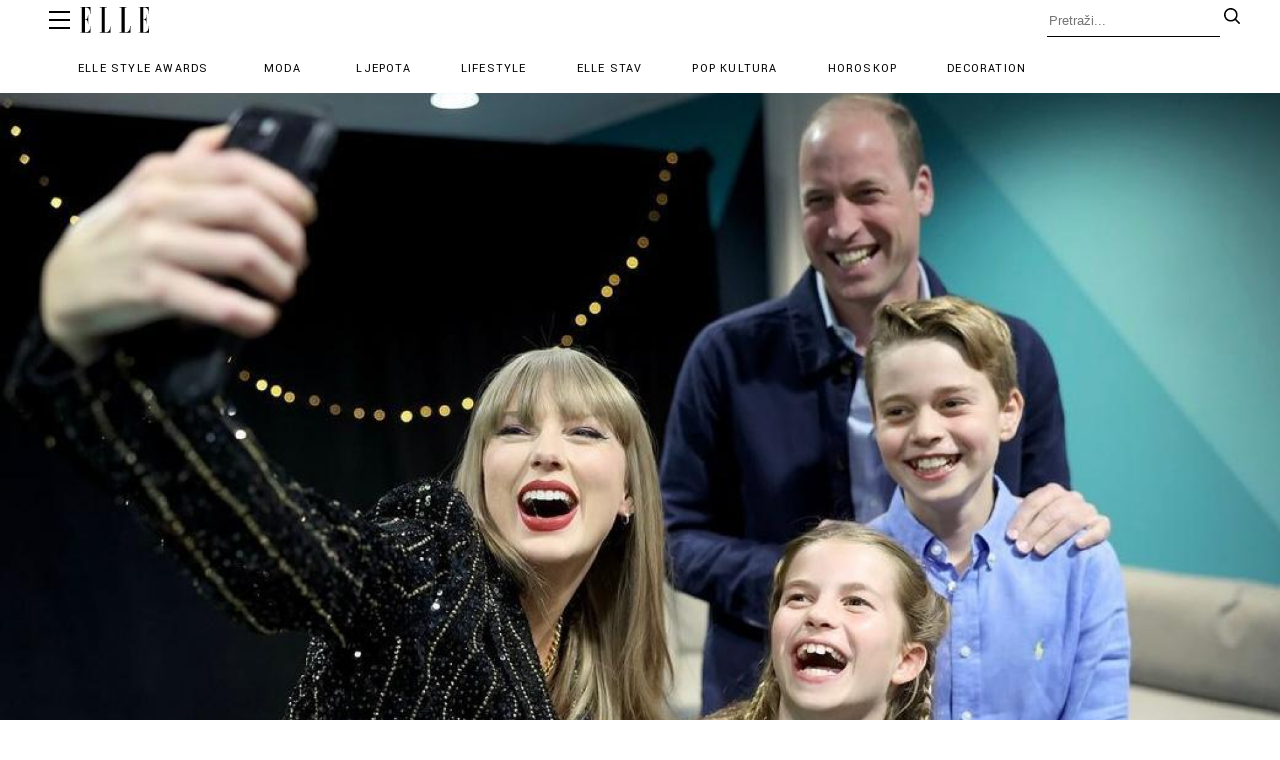

--- FILE ---
content_type: text/html
request_url: https://elle.hr/articles/kako-je-taylor-swift-osvojila-britansku-kraljevsku-obitelj/
body_size: 6119
content:
<!DOCTYPE html>
<html lang="en">

<head>
  <meta http-equiv="Content-Type" content="text/html; charset=UTF-8">
  <meta http-equiv="X-UA-Compatible" content="IE=edge">
  <meta name="viewport" content="width=device-width, initial-scale=1.0">
  <script async='async' src='https://securepubads.g.doubleclick.net/tag/js/gpt.js'></script>
  <script src="https://cdn.234doo.com/elle.js"></script>

  <meta http-equiv="Cache-Control" content="no-cache, no-store, must-revalidate" />
  <meta http-equiv="Pragma" content="no-cache" />
  <meta http-equiv="Expires" content="-1" />
  
  <title>Kako je Taylor Swift osvojila britansku kraljevsku obitelj?</title>
  <meta name="description" content="Taylor Swift i Travis Kelce službeno su obilježili svoju ljubavnu vezu na Instagramu i to fotografijom na kojoj su prisutni i posebni gosti, princ William i njegovo dvoje najstarije djece, princ George i princeza Charlotte." />
  <meta name="keywords" content="" />

<!-- Google Tag Manager -->
<script>(function(w,d,s,l,i){w[l]=w[l]||[];w[l].push({'gtm.start':
new Date().getTime(),event:'gtm.js'});var f=d.getElementsByTagName(s)[0],
j=d.createElement(s),dl=l!='dataLayer'?'&l='+l:'';j.async=true;j.src=
'https://www.googletagmanager.com/gtm.js?id='+i+dl;f.parentNode.insertBefore(j,f);
})(window,document,'script','dataLayer','GTM-P46Z6HP6');</script>
<!-- End Google Tag Manager -->
  
  <!-- Fonts -->
  <link rel="preconnect" href="https://fonts.googleapis.com">
  <link rel="preconnect" href="https://fonts.gstatic.com" crossorigin>
  <link href="https://fonts.googleapis.com/css2?family=Noto+Serif+Display:ital,wght@0,100..900;1,100..900&family=Yantramanav:wght@100;300;400;500;700;900&family=Gelasio:ital,wght@0,400;0,500;0,600;0,700;1,400;1,500;1,600;1,700&display=swap" rel="stylesheet">

  <!-- Favicons -->
  <link href="/themes/elle/graphics/favicon.ico" rel="icon">
  <link href="/themes/elle/graphics/favicon.ico" rel="apple-touch-icon">

  <!-- CSS -->
  <link href="/themes/elle/style.css" rel="stylesheet">


  <!-- JS -->
  <script src="/themes/elle/js/myscript.js"></script>
  <script src="/static/required/js/se_required.js"></script>
  <script src="https://data.storyeditor.eu/se_analytics.js"></script>
  <!--script type="text/javascript" charset="UTF-8" src="//cdn.cookie-script.com/s/88bc51379e9d433fb02045f567e82f6e.js"></script> -->




</head>

<body>
<!-- Google Tag Manager (noscript) -->
<noscript><iframe src="https://www.googletagmanager.com/ns.html?id=GTM-P46Z6HP6"
height="0" width="0" style="display:none;visibility:hidden"></iframe></noscript>
<!-- End Google Tag Manager (noscript) -->
  <div class="main-wrapper"><div id="module_23"></div>
<script>load_module('23');</script>
<div id="module_47"></div>
<script>load_module('47');</script>
<figure class="se-article-figure">
  <picture>
    <source media="(min-width: 1280px)" srcset="/media/6216/Art-6216-1900.webp">
<source media="(max-width: 1280px)" srcset="/media/6216/Art-6216-1200.webp">
<source media="(max-width: 768px)" srcset="/media/6216/Art-6216-800.webp">

    <img class="se_image" src="/media/6216/Art-6216-1900.webp" alt="Instagram. ">
  </picture>
</figure>
<div class="se-image_info">
  <span class="se-image_credit"></span>
  <span class="se-image_separator"> // </span>
  <span class="se-image_caption"><p>Instagram.</p>
</span>
</div>
<div class="se-page se-article">
  <div class="se-article-info-group">
    <h1 class="se-article__title"><p>Kako je Taylor Swift osvojila britansku kraljevsku obitelj?</p></h1>
    <h2 class="se-article__subhead"><p>Taylor Swift i Travis Kelce službeno su obilježili svoju ljubavnu vezu na Instagramu i to fotografijom na kojoj su prisutni i posebni gosti, princ William i njegovo dvoje najstarije djece, princ George i princeza Charlotte.</p></h2>
    <div class="se-article-meta">
      <span class="se-article-meta-author">
        <span class="author-name">
          <h3>Piše:
            <a href="/authors/">
              Paola Božiković
            </a>
          </h3>
        </span>
      </span>
      <span class="se-article-meta-date">Objavljeno: 24. 06. 2024.</span>
    </div>
  </div>
  <div class="se-article__content">
    <p>Ovaj nezaboravni trenutak zabilježen je u subotu nakon Taylorinog prvog londonskog koncerta na Eras turneji, točno na dan kada je princ William napunio  42. godine. "Sretan rođendan, M8! Londonski koncerti započeli su sjajno!", napisala je Taylor uz fotografiju koja već broji preko 9 milijuna lajkova na Instagramu. </p>

<blockquote class="instagram-media" data-instgrm-permalink="https://www.instagram.com/p/C8hIungMPmD/?utm_source=ig_embed&amp;utm_campaign=loading" data-instgrm-version="14" style=" background:#FFF; border:0; border-radius:3px; box-shadow:0 0 1px 0 rgba(0,0,0,0.5),0 1px 10px 0 rgba(0,0,0,0.15); margin: 1px; max-width:540px; min-width:326px; padding:0; width:99.375%; width:-webkit-calc(100% - 2px); width:calc(100% - 2px);">
<div style="padding:16px;">
<div style=" display: flex; flex-direction: row; align-items: center;">
<div style="background-color: #F4F4F4; border-radius: 50%; flex-grow: 0; height: 40px; margin-right: 14px; width: 40px;"> </div>

<div style="display: flex; flex-direction: column; flex-grow: 1; justify-content: center;">
<div style=" background-color: #F4F4F4; border-radius: 4px; flex-grow: 0; height: 14px; margin-bottom: 6px; width: 100px;"> </div>

<div style=" background-color: #F4F4F4; border-radius: 4px; flex-grow: 0; height: 14px; width: 60px;"> </div>
</div>
</div>

<div style="padding: 19% 0;"> </div>

<div style="display:block; height:50px; margin:0 auto 12px; width:50px;"> </div>

<div style="padding-top: 8px;">
<div style=" color:#3897f0; font-family:Arial,sans-serif; font-size:14px; font-style:normal; font-weight:550; line-height:18px;"><a href="https://www.instagram.com/p/C8hIungMPmD/?utm_source=ig_embed&amp;utm_campaign=loading" style=" background:#FFFFFF; line-height:0; padding:0 0; text-align:center; text-decoration:none; width:100%;" target="_blank">Pogledajte ovu objavu na Instagramu.</a></div>
</div>

<div style="padding: 12.5% 0;"> </div>

<div style="display: flex; flex-direction: row; margin-bottom: 14px; align-items: center;">
<div>
<div style="background-color: #F4F4F4; border-radius: 50%; height: 12.5px; width: 12.5px; transform: translateX(0px) translateY(7px);"> </div>

<div style="background-color: #F4F4F4; height: 12.5px; transform: rotate(-45deg) translateX(3px) translateY(1px); width: 12.5px; flex-grow: 0; margin-right: 14px; margin-left: 2px;"> </div>

<div style="background-color: #F4F4F4; border-radius: 50%; height: 12.5px; width: 12.5px; transform: translateX(9px) translateY(-18px);"> </div>
</div>

<div style="margin-left: 8px;">
<div style=" background-color: #F4F4F4; border-radius: 50%; flex-grow: 0; height: 20px; width: 20px;"> </div>

<div style=" width: 0; height: 0; border-top: 2px solid transparent; border-left: 6px solid #f4f4f4; border-bottom: 2px solid transparent; transform: translateX(16px) translateY(-4px) rotate(30deg)"> </div>
</div>

<div style="margin-left: auto;">
<div style=" width: 0px; border-top: 8px solid #F4F4F4; border-right: 8px solid transparent; transform: translateY(16px);"> </div>

<div style=" background-color: #F4F4F4; flex-grow: 0; height: 12px; width: 16px; transform: translateY(-4px);"> </div>

<div style=" width: 0; height: 0; border-top: 8px solid #F4F4F4; border-left: 8px solid transparent; transform: translateY(-4px) translateX(8px);"> </div>
</div>
</div>

<div style="display: flex; flex-direction: column; flex-grow: 1; justify-content: center; margin-bottom: 24px;">
<div style=" background-color: #F4F4F4; border-radius: 4px; flex-grow: 0; height: 14px; margin-bottom: 6px; width: 224px;"> </div>

<div style=" background-color: #F4F4F4; border-radius: 4px; flex-grow: 0; height: 14px; width: 144px;"> </div>
</div>

<p style=" color:#c9c8cd; font-family:Arial,sans-serif; font-size:14px; line-height:17px; margin-bottom:0; margin-top:8px; overflow:hidden; padding:8px 0 7px; text-align:center; text-overflow:ellipsis; white-space:nowrap;"><a href="https://www.instagram.com/p/C8hIungMPmD/?utm_source=ig_embed&amp;utm_campaign=loading" style=" color:#c9c8cd; font-family:Arial,sans-serif; font-size:14px; font-style:normal; font-weight:normal; line-height:17px; text-decoration:none;" target="_blank">Objavu dijeli Taylor Swift (@taylorswift)</a>Swift i Kelce, oboje 34, hodaju od kraja 2023. Iako su se pojavljivali zajedno u javnosti, ovo je prvi put da je Kelce objavljen na Swiftinom Instagramu. Par je prvi put potaknuo glasine o vezi prošlog rujna kada je Swift prisustvovala nekoliko Kelceovih NFL utakmica. Od tada su viđeni kako se međusobno podržavaju na raznim događajima, uključujući Kelceovu pobjedu na Super Bowlu 2024.</p>
</div>
</blockquote>

<p>Sličnu fotografiju objavio je i princ te zahvalio Taylor na sjajnoj večeri u kojoj je itekako uživao, a to potvrđuje i video na kojem pleše uz jedan od njezinih najvećih hitova "Shake it Off".  Princ je inače dobar prijatelj ili M8 (skraćenica od riječi mate) s Taylor, a jedan od njihovih značajnijih trenutaka definitivno je bio nastup s Bon Jovijem u Kensingtonskoj palači davne 2013. godine.</p>

<blockquote class="instagram-media" data-instgrm-captioned="" data-instgrm-permalink="https://www.instagram.com/reel/C8hg22jp6_-/?utm_source=ig_embed&amp;utm_campaign=loading" data-instgrm-version="14" style=" background:#FFF; border:0; border-radius:3px; box-shadow:0 0 1px 0 rgba(0,0,0,0.5),0 1px 10px 0 rgba(0,0,0,0.15); margin: 1px; max-width:540px; min-width:326px; padding:0; width:99.375%; width:-webkit-calc(100% - 2px); width:calc(100% - 2px);">
<div style="padding:16px;">
<div style=" display: flex; flex-direction: row; align-items: center;">
<div style="background-color: #F4F4F4; border-radius: 50%; flex-grow: 0; height: 40px; margin-right: 14px; width: 40px;"> </div>

<div style="display: flex; flex-direction: column; flex-grow: 1; justify-content: center;">
<div style=" background-color: #F4F4F4; border-radius: 4px; flex-grow: 0; height: 14px; margin-bottom: 6px; width: 100px;"> </div>

<div style=" background-color: #F4F4F4; border-radius: 4px; flex-grow: 0; height: 14px; width: 60px;"> </div>
</div>
</div>

<div style="padding: 19% 0;"> </div>

<div style="display:block; height:50px; margin:0 auto 12px; width:50px;"> </div>

<div style="padding-top: 8px;">
<div style=" color:#3897f0; font-family:Arial,sans-serif; font-size:14px; font-style:normal; font-weight:550; line-height:18px;"><a href="https://www.instagram.com/reel/C8hg22jp6_-/?utm_source=ig_embed&amp;utm_campaign=loading" style=" background:#FFFFFF; line-height:0; padding:0 0; text-align:center; text-decoration:none; width:100%;" target="_blank">Pogledajte ovu objavu na Instagramu.</a></div>
</div>

<div style="padding: 12.5% 0;"> </div>

<div style="display: flex; flex-direction: row; margin-bottom: 14px; align-items: center;">
<div>
<div style="background-color: #F4F4F4; border-radius: 50%; height: 12.5px; width: 12.5px; transform: translateX(0px) translateY(7px);"> </div>

<div style="background-color: #F4F4F4; height: 12.5px; transform: rotate(-45deg) translateX(3px) translateY(1px); width: 12.5px; flex-grow: 0; margin-right: 14px; margin-left: 2px;"> </div>

<div style="background-color: #F4F4F4; border-radius: 50%; height: 12.5px; width: 12.5px; transform: translateX(9px) translateY(-18px);"> </div>
</div>

<div style="margin-left: 8px;">
<div style=" background-color: #F4F4F4; border-radius: 50%; flex-grow: 0; height: 20px; width: 20px;"> </div>

<div style=" width: 0; height: 0; border-top: 2px solid transparent; border-left: 6px solid #f4f4f4; border-bottom: 2px solid transparent; transform: translateX(16px) translateY(-4px) rotate(30deg)"> </div>
</div>

<div style="margin-left: auto;">
<div style=" width: 0px; border-top: 8px solid #F4F4F4; border-right: 8px solid transparent; transform: translateY(16px);"> </div>

<div style=" background-color: #F4F4F4; flex-grow: 0; height: 12px; width: 16px; transform: translateY(-4px);"> </div>

<div style=" width: 0; height: 0; border-top: 8px solid #F4F4F4; border-left: 8px solid transparent; transform: translateY(-4px) translateX(8px);"> </div>
</div>
</div>

<div style="display: flex; flex-direction: column; flex-grow: 1; justify-content: center; margin-bottom: 24px;">
<div style=" background-color: #F4F4F4; border-radius: 4px; flex-grow: 0; height: 14px; margin-bottom: 6px; width: 224px;"> </div>

<div style=" background-color: #F4F4F4; border-radius: 4px; flex-grow: 0; height: 14px; width: 144px;"> </div>
</div>

<p style=" color:#c9c8cd; font-family:Arial,sans-serif; font-size:14px; line-height:17px; margin-bottom:0; margin-top:8px; overflow:hidden; padding:8px 0 7px; text-align:center; text-overflow:ellipsis; white-space:nowrap;"><a href="https://www.instagram.com/reel/C8hg22jp6_-/?utm_source=ig_embed&amp;utm_campaign=loading" style=" color:#c9c8cd; font-family:Arial,sans-serif; font-size:14px; font-style:normal; font-weight:normal; line-height:17px; text-decoration:none;" target="_blank">Objavu dijeli Good Morning America (@goodmorningamerica)</a></p>
</div>
</blockquote>

<p>William definitivno ne može reći kako je na koncert išao samo zbog djece, ali  s obzirom na <a href="https://www.elle.hr/articles/pise-jelena-veljaca-izuzetna-snaga-kate-middleton/">situaciju u obitelji</a> s kojom smo već do sada svi upoznati, prinčev primarni cilj je sigurno bio omogućiti djeci večer ispunjenu zabavom i plesom. A ima li išta bolje od koncerta trenutno najpopularnije pop kulturalne pjevačice? Definitno nema! To samo potvrđuje veličinu Taylor Swift koje smo iz dana u dan sve svjesnij, neovisno o tome favorizirali je ili ne. </p>

<blockquote class="instagram-media" data-instgrm-captioned="" data-instgrm-permalink="https://www.instagram.com/p/C8hINcxNFo5/?utm_source=ig_embed&amp;utm_campaign=loading" data-instgrm-version="14" style=" background:#FFF; border:0; border-radius:3px; box-shadow:0 0 1px 0 rgba(0,0,0,0.5),0 1px 10px 0 rgba(0,0,0,0.15); margin: 1px; max-width:540px; min-width:326px; padding:0; width:99.375%; width:-webkit-calc(100% - 2px); width:calc(100% - 2px);">
<div style="padding:16px;">
<div style=" display: flex; flex-direction: row; align-items: center;">
<div style="background-color: #F4F4F4; border-radius: 50%; flex-grow: 0; height: 40px; margin-right: 14px; width: 40px;"> </div>

<div style="display: flex; flex-direction: column; flex-grow: 1; justify-content: center;">
<div style=" background-color: #F4F4F4; border-radius: 4px; flex-grow: 0; height: 14px; margin-bottom: 6px; width: 100px;"> </div>

<div style=" background-color: #F4F4F4; border-radius: 4px; flex-grow: 0; height: 14px; width: 60px;"> </div>
</div>
</div>

<div style="padding: 19% 0;"> </div>

<div style="display:block; height:50px; margin:0 auto 12px; width:50px;"> </div>

<div style="padding-top: 8px;">
<div style=" color:#3897f0; font-family:Arial,sans-serif; font-size:14px; font-style:normal; font-weight:550; line-height:18px;"><a href="https://www.instagram.com/p/C8hINcxNFo5/?utm_source=ig_embed&amp;utm_campaign=loading" style=" background:#FFFFFF; line-height:0; padding:0 0; text-align:center; text-decoration:none; width:100%;" target="_blank">Pogledajte ovu objavu na Instagramu.</a></div>
</div>

<div style="padding: 12.5% 0;"> </div>

<div style="display: flex; flex-direction: row; margin-bottom: 14px; align-items: center;">
<div>
<div style="background-color: #F4F4F4; border-radius: 50%; height: 12.5px; width: 12.5px; transform: translateX(0px) translateY(7px);"> </div>

<div style="background-color: #F4F4F4; height: 12.5px; transform: rotate(-45deg) translateX(3px) translateY(1px); width: 12.5px; flex-grow: 0; margin-right: 14px; margin-left: 2px;"> </div>

<div style="background-color: #F4F4F4; border-radius: 50%; height: 12.5px; width: 12.5px; transform: translateX(9px) translateY(-18px);"> </div>
</div>

<div style="margin-left: 8px;">
<div style=" background-color: #F4F4F4; border-radius: 50%; flex-grow: 0; height: 20px; width: 20px;"> </div>

<div style=" width: 0; height: 0; border-top: 2px solid transparent; border-left: 6px solid #f4f4f4; border-bottom: 2px solid transparent; transform: translateX(16px) translateY(-4px) rotate(30deg)"> </div>
</div>

<div style="margin-left: auto;">
<div style=" width: 0px; border-top: 8px solid #F4F4F4; border-right: 8px solid transparent; transform: translateY(16px);"> </div>

<div style=" background-color: #F4F4F4; flex-grow: 0; height: 12px; width: 16px; transform: translateY(-4px);"> </div>

<div style=" width: 0; height: 0; border-top: 8px solid #F4F4F4; border-left: 8px solid transparent; transform: translateY(-4px) translateX(8px);"> </div>
</div>
</div>

<div style="display: flex; flex-direction: column; flex-grow: 1; justify-content: center; margin-bottom: 24px;">
<div style=" background-color: #F4F4F4; border-radius: 4px; flex-grow: 0; height: 14px; margin-bottom: 6px; width: 224px;"> </div>

<div style=" background-color: #F4F4F4; border-radius: 4px; flex-grow: 0; height: 14px; width: 144px;"> </div>
</div>

<p style=" color:#c9c8cd; font-family:Arial,sans-serif; font-size:14px; line-height:17px; margin-bottom:0; margin-top:8px; overflow:hidden; padding:8px 0 7px; text-align:center; text-overflow:ellipsis; white-space:nowrap;"><a href="https://www.instagram.com/p/C8hINcxNFo5/?utm_source=ig_embed&amp;utm_campaign=loading" style=" color:#c9c8cd; font-family:Arial,sans-serif; font-size:14px; font-style:normal; font-weight:normal; line-height:17px; text-decoration:none;" target="_blank">Objavu dijeli The Prince and Princess of Wales (@princeandprincessofwales)</a></p>
</div>
</blockquote>

<p>Naravno, osim članova kraljevske obitelji, obožavateljima je za oko zapeo i Taylorin dečko, američki nogometaš Travis Kelce koji se po prvi puta pojavio na Instagram profilu slavne pjevačice. Njihova ljubavna veza jedna je od trenutno glavnih tema na društvenim mrežama, a par obožavateljima ne prestaje davati materijala za dijeljenje slatkih ljubavnih trenutaka, kako s turneje, tako i izvan nje. </p>

<p>Kelce je nekoliko puta viđen kako uživa na Taylorinim koncertima u društvu zajedničkih prijatelja i obitelji, pa tako i prvi koncert u Londonu nije bilo iznimka. Snimljen je kako pleše i maše publici, a Taylor je također posebno pozdravila svog dečka tijekom pjesme “So High School,” oponašajući jedan od njegovih prepoznatljivih poteza s utakmica Kansas City Chiefsa.</p>

<blockquote class="instagram-media" data-instgrm-permalink="https://www.instagram.com/reel/C8in57toMNN/?utm_source=ig_embed&amp;utm_campaign=loading" data-instgrm-version="14" style=" background:#FFF; border:0; border-radius:3px; box-shadow:0 0 1px 0 rgba(0,0,0,0.5),0 1px 10px 0 rgba(0,0,0,0.15); margin: 1px; max-width:540px; min-width:326px; padding:0; width:99.375%; width:-webkit-calc(100% - 2px); width:calc(100% - 2px);">
<div style="padding:16px;">
<div style=" display: flex; flex-direction: row; align-items: center;">
<div style="display: flex; flex-direction: column; flex-grow: 1; justify-content: center;">
<div style=" background-color: #F4F4F4; border-radius: 4px; flex-grow: 0; height: 14px; width: 60px;"> </div>
</div>
</div>

<div style="padding: 19% 0;"> </div>

<div style="display:block; height:50px; margin:0 auto 12px; width:50px;"> </div>

<div style="padding-top: 8px;">
<div style=" color:#3897f0; font-family:Arial,sans-serif; font-size:14px; font-style:normal; font-weight:550; line-height:18px;"><a href="https://www.instagram.com/reel/C8in57toMNN/?utm_source=ig_embed&amp;utm_campaign=loading" style=" background:#FFFFFF; line-height:0; padding:0 0; text-align:center; text-decoration:none; width:100%;" target="_blank">Pogledajte ovu objavu na Instagramu.</a></div>
</div>

<div style="padding: 12.5% 0;"> </div>

<div style="display: flex; flex-direction: row; margin-bottom: 14px; align-items: center;">
<div>
<div style="background-color: #F4F4F4; border-radius: 50%; height: 12.5px; width: 12.5px; transform: translateX(0px) translateY(7px);"> </div>

<div style="background-color: #F4F4F4; height: 12.5px; transform: rotate(-45deg) translateX(3px) translateY(1px); width: 12.5px; flex-grow: 0; margin-right: 14px; margin-left: 2px;"> </div>

<div style="background-color: #F4F4F4; border-radius: 50%; height: 12.5px; width: 12.5px; transform: translateX(9px) translateY(-18px);"> </div>
</div>

<div style="margin-left: 8px;">
<div style=" background-color: #F4F4F4; border-radius: 50%; flex-grow: 0; height: 20px; width: 20px;"> </div>

<div style=" width: 0; height: 0; border-top: 2px solid transparent; border-left: 6px solid #f4f4f4; border-bottom: 2px solid transparent; transform: translateX(16px) translateY(-4px) rotate(30deg)"> </div>
</div>

<div style="margin-left: auto;">
<div style=" width: 0px; border-top: 8px solid #F4F4F4; border-right: 8px solid transparent; transform: translateY(16px);"> </div>

<div style=" background-color: #F4F4F4; flex-grow: 0; height: 12px; width: 16px; transform: translateY(-4px);"> </div>

<div style=" width: 0; height: 0; border-top: 8px solid #F4F4F4; border-left: 8px solid transparent; transform: translateY(-4px) translateX(8px);"> </div>
</div>
</div>

<div style="display: flex; flex-direction: column; flex-grow: 1; justify-content: center; margin-bottom: 24px;">
<div style=" background-color: #F4F4F4; border-radius: 4px; flex-grow: 0; height: 14px; margin-bottom: 6px; width: 224px;"> </div>

<div style=" background-color: #F4F4F4; border-radius: 4px; flex-grow: 0; height: 14px; width: 144px;"> </div>
</div>

<p style=" color:#c9c8cd; font-family:Arial,sans-serif; font-size:14px; line-height:17px; margin-bottom:0; margin-top:8px; overflow:hidden; padding:8px 0 7px; text-align:center; text-overflow:ellipsis; white-space:nowrap;"><a href="https://www.instagram.com/reel/C8in57toMNN/?utm_source=ig_embed&amp;utm_campaign=loading" style=" color:#c9c8cd; font-family:Arial,sans-serif; font-size:14px; font-style:normal; font-weight:normal; line-height:17px; text-decoration:none;" target="_blank">Objavu dijeli NAS (@nas.archive.s)</a></p>
</div>
</blockquote>

<p>Vrhunac se definitivno dogodio sinoć, kada se Travis pojavio na pozornici stadiona Wembley. Odjeven u crni smoking pridružio se Taylorinim plesačima i podijelio nekoliko trenutaka s njom na pozornici. Obožavatelji su naravno oduševljeni i upravo ovaj trenutak nazivaju jednim od najznačajnijih u pop kulturalnoj povijesti. Drugi ipak govore kako je ovo samo dokaz da je Travis željan medijske pažnje, možda i više nego Taylor. Kako god bilo, jedno je sigurno, a to je da je ovaj ubojiti duo sve ono o čemu je Taylor godinama maštala ii pretvorila u stihove koje trenutno pjevuši cijeli svijet. </p>

<blockquote class="instagram-media" data-instgrm-permalink="https://www.instagram.com/p/C8mGW5oNShA/?utm_source=ig_embed&amp;utm_campaign=loading" data-instgrm-version="14" style=" background:#FFF; border:0; border-radius:3px; box-shadow:0 0 1px 0 rgba(0,0,0,0.5),0 1px 10px 0 rgba(0,0,0,0.15); margin: 1px; max-width:540px; min-width:326px; padding:0; width:99.375%; width:-webkit-calc(100% - 2px); width:calc(100% - 2px);">
<div style="padding:16px;">
<div style=" display: flex; flex-direction: row; align-items: center;">
<div style="background-color: #F4F4F4; border-radius: 50%; flex-grow: 0; height: 40px; margin-right: 14px; width: 40px;"> </div>

<div style="display: flex; flex-direction: column; flex-grow: 1; justify-content: center;">
<div style=" background-color: #F4F4F4; border-radius: 4px; flex-grow: 0; height: 14px; margin-bottom: 6px; width: 100px;"> </div>

<div style=" background-color: #F4F4F4; border-radius: 4px; flex-grow: 0; height: 14px; width: 60px;"> </div>
</div>
</div>

<div style="padding: 19% 0;"> </div>

<div style="display:block; height:50px; margin:0 auto 12px; width:50px;"> </div>

<div style="padding-top: 8px;">
<div style=" color:#3897f0; font-family:Arial,sans-serif; font-size:14px; font-style:normal; font-weight:550; line-height:18px;"><a href="https://www.instagram.com/p/C8mGW5oNShA/?utm_source=ig_embed&amp;utm_campaign=loading" style=" background:#FFFFFF; line-height:0; padding:0 0; text-align:center; text-decoration:none; width:100%;" target="_blank">Pogledajte ovu objavu na Instagramu.</a></div>
</div>

<div style="padding: 12.5% 0;"> </div>

<div style="display: flex; flex-direction: row; margin-bottom: 14px; align-items: center;">
<div>
<div style="background-color: #F4F4F4; border-radius: 50%; height: 12.5px; width: 12.5px; transform: translateX(0px) translateY(7px);"> </div>

<div style="background-color: #F4F4F4; height: 12.5px; transform: rotate(-45deg) translateX(3px) translateY(1px); width: 12.5px; flex-grow: 0; margin-right: 14px; margin-left: 2px;"> </div>

<div style="background-color: #F4F4F4; border-radius: 50%; height: 12.5px; width: 12.5px; transform: translateX(9px) translateY(-18px);"> </div>
</div>

<div style="margin-left: 8px;">
<div style=" background-color: #F4F4F4; border-radius: 50%; flex-grow: 0; height: 20px; width: 20px;"> </div>

<div style=" width: 0; height: 0; border-top: 2px solid transparent; border-left: 6px solid #f4f4f4; border-bottom: 2px solid transparent; transform: translateX(16px) translateY(-4px) rotate(30deg)"> </div>
</div>

<div style="margin-left: auto;">
<div style=" width: 0px; border-top: 8px solid #F4F4F4; border-right: 8px solid transparent; transform: translateY(16px);"> </div>

<div style=" background-color: #F4F4F4; flex-grow: 0; height: 12px; width: 16px; transform: translateY(-4px);"> </div>

<div style=" width: 0; height: 0; border-top: 8px solid #F4F4F4; border-left: 8px solid transparent; transform: translateY(-4px) translateX(8px);"> </div>
</div>
</div>

<div style="display: flex; flex-direction: column; flex-grow: 1; justify-content: center; margin-bottom: 24px;">
<div style=" background-color: #F4F4F4; border-radius: 4px; flex-grow: 0; height: 14px; margin-bottom: 6px; width: 224px;"> </div>

<div style=" background-color: #F4F4F4; border-radius: 4px; flex-grow: 0; height: 14px; width: 144px;"> </div>
</div>

<p style=" color:#c9c8cd; font-family:Arial,sans-serif; font-size:14px; line-height:17px; margin-bottom:0; margin-top:8px; overflow:hidden; padding:8px 0 7px; text-align:center; text-overflow:ellipsis; white-space:nowrap;"><a href="https://www.instagram.com/p/C8mGW5oNShA/?utm_source=ig_embed&amp;utm_campaign=loading" style=" color:#c9c8cd; font-family:Arial,sans-serif; font-size:14px; font-style:normal; font-weight:normal; line-height:17px; text-decoration:none;" target="_blank">Objavu dijeli ELLE UK (@elleuk)</a></p>
</div>
</blockquote>

<p>Taylorini londonski nastupi tek su početak europske dionice Eras turneje. Pjevačica bi trebala bi održati još dva koncerta u Londonu ovog vikenda prije nego što krene u Irsku, a u kolovozu će se vratiti na stadion Wembley za još pet koncerata. Treba napomenuti i kako je u travnju izašla vijest o tome kako je Taylor postala prva bilijunašica u povijesti koja je svoje carstvo izgradila samo uz pomoć glazbe. Stoga nas ne treba čuditi što je kraljevska obitelj i službeno potvrdila svoj status Swifties-a jer svidjelo se to nekima ili ne, Taylor Swift upravo ispisuje povijest!</p>

<blockquote class="instagram-media" data-instgrm-captioned="" data-instgrm-permalink="https://www.instagram.com/reel/C0JqouFOW5D/?utm_source=ig_embed&amp;utm_campaign=loading" data-instgrm-version="14" style=" background:#FFF; border:0; border-radius:3px; box-shadow:0 0 1px 0 rgba(0,0,0,0.5),0 1px 10px 0 rgba(0,0,0,0.15); margin: 1px; max-width:540px; min-width:326px; padding:0; width:99.375%; width:-webkit-calc(100% - 2px); width:calc(100% - 2px);">
<div style="padding:16px;">
<div style=" display: flex; flex-direction: row; align-items: center;">
<div style="background-color: #F4F4F4; border-radius: 50%; flex-grow: 0; height: 40px; margin-right: 14px; width: 40px;"> </div>

<div style="display: flex; flex-direction: column; flex-grow: 1; justify-content: center;">
<div style=" background-color: #F4F4F4; border-radius: 4px; flex-grow: 0; height: 14px; margin-bottom: 6px; width: 100px;"> </div>

<div style=" background-color: #F4F4F4; border-radius: 4px; flex-grow: 0; height: 14px; width: 60px;"> </div>
</div>
</div>

<div style="padding: 19% 0;"> </div>

<div style="display:block; height:50px; margin:0 auto 12px; width:50px;"> </div>

<div style="padding-top: 8px;">
<div style=" color:#3897f0; font-family:Arial,sans-serif; font-size:14px; font-style:normal; font-weight:550; line-height:18px;"><a href="https://www.instagram.com/reel/C0JqouFOW5D/?utm_source=ig_embed&amp;utm_campaign=loading" style=" background:#FFFFFF; line-height:0; padding:0 0; text-align:center; text-decoration:none; width:100%;" target="_blank">Pogledajte ovu objavu na Instagramu.</a></div>
</div>

<div style="padding: 12.5% 0;"> </div>

<div style="display: flex; flex-direction: row; margin-bottom: 14px; align-items: center;">
<div>
<div style="background-color: #F4F4F4; border-radius: 50%; height: 12.5px; width: 12.5px; transform: translateX(0px) translateY(7px);"> </div>

<div style="background-color: #F4F4F4; height: 12.5px; transform: rotate(-45deg) translateX(3px) translateY(1px); width: 12.5px; flex-grow: 0; margin-right: 14px; margin-left: 2px;"> </div>

<div style="background-color: #F4F4F4; border-radius: 50%; height: 12.5px; width: 12.5px; transform: translateX(9px) translateY(-18px);"> </div>
</div>

<div style="margin-left: 8px;">
<div style=" background-color: #F4F4F4; border-radius: 50%; flex-grow: 0; height: 20px; width: 20px;"> </div>

<div style=" width: 0; height: 0; border-top: 2px solid transparent; border-left: 6px solid #f4f4f4; border-bottom: 2px solid transparent; transform: translateX(16px) translateY(-4px) rotate(30deg)"> </div>
</div>

<div style="margin-left: auto;">
<div style=" width: 0px; border-top: 8px solid #F4F4F4; border-right: 8px solid transparent; transform: translateY(16px);"> </div>

<div style=" background-color: #F4F4F4; flex-grow: 0; height: 12px; width: 16px; transform: translateY(-4px);"> </div>

<div style=" width: 0; height: 0; border-top: 8px solid #F4F4F4; border-left: 8px solid transparent; transform: translateY(-4px) translateX(8px);"> </div>
</div>
</div>

<div style="display: flex; flex-direction: column; flex-grow: 1; justify-content: center; margin-bottom: 24px;">
<div style=" background-color: #F4F4F4; border-radius: 4px; flex-grow: 0; height: 14px; margin-bottom: 6px; width: 224px;"> </div>

<div style=" background-color: #F4F4F4; border-radius: 4px; flex-grow: 0; height: 14px; width: 144px;"> </div>
</div>

<p style=" color:#c9c8cd; font-family:Arial,sans-serif; font-size:14px; line-height:17px; margin-bottom:0; margin-top:8px; overflow:hidden; padding:8px 0 7px; text-align:center; text-overflow:ellipsis; white-space:nowrap;"><a href="https://www.instagram.com/reel/C0JqouFOW5D/?utm_source=ig_embed&amp;utm_campaign=loading" style=" color:#c9c8cd; font-family:Arial,sans-serif; font-size:14px; font-style:normal; font-weight:normal; line-height:17px; text-decoration:none;" target="_blank">Objavu dijeli Taylor Swift (@taylorswift)</a></p>
</div>
</blockquote>

<p> </p>

<p> </p>
  </div>

  <div class="se-module se-module-article-group">
    <div class="se-module__head">
      <div class="se-module__title">
        Pop kultura
      </div>
    </div>
    <div class="se-module se-module--4-medium">
    <input type="hidden" name="missing-card">
    <input type="hidden" name="missing-card">
    <input type="hidden" name="missing-card">
    <input type="hidden" name="missing-card">
</div>
    <div id="module_46"></div>
    <script>load_module('46');</script>
    <div class="se-module se-module--8-medium">
    <input type="hidden" name="missing-card">
    <input type="hidden" name="missing-card">
    <input type="hidden" name="missing-card">
    <input type="hidden" name="missing-card">
    <input type="hidden" name="missing-card">
    <input type="hidden" name="missing-card">
    <input type="hidden" name="missing-card">
    <input type="hidden" name="missing-card">
</div>

  </div>


</div>
<script>load_module('24');</script>
<script>var entity_type = 'article';
  var entityID = '1137'</script>
<div id="module_24"></div>  </div>


<!-- <script src="/themes/elle/js/se_slider.js"></script> -->

        <!-- The modal (overlay) -->
        <!-- <div class="se-lightbox__modal">
            <span class="se-lightbox__modal-close">×</span>
            <img class="se-lightbox__modal-content" src="">
        </div> -->

<!-- <script src="/themes/elle/js/se_lightbox.js"></script> -->

<!-- <script src="/themes/elle/js/datum.js" async></script> -->
<script>
  var a = 5; 
  send_hit()
</script>
<script async src="//www.instagram.com/embed.js"></script>
<script async src="https://platform.twitter.com/widgets.js" charset="utf-8"></script>
 <script async src="https://www.tiktok.com/embed.js"></script>
  </body>
</html>

--- FILE ---
content_type: text/html
request_url: https://elle.hr/modules/23/module.html
body_size: 1179
content:
<nav class="se-header">
        <div class="se-header-container">
                <input type="checkbox" id="menu-toggle">
                <label for="menu-toggle" class="se-button se-button--burger-menu">
                        <svg width="40" height="40" viewBox="0 0 40 40" fill="none" xmlns="http://www.w3.org/2000/svg">
                                <path d="M10 12H29" stroke="black" stroke-width="2" stroke-linecap="square" />
                                <path d="M10 28H29" stroke="black" stroke-width="2" stroke-linecap="square" />
                                <path d="M10 20H29" stroke="black" stroke-width="2" stroke-linecap="square" />
                        </svg>
                </label>
                <a href="/" class="se-header-logo" aria-label="Elle logo header">
                        <svg width="69" height="26.85" viewBox="0 0 126 49" fill="none"
                                xmlns="http://www.w3.org/2000/svg" class="se-header-logo-image">
                                <path d="M19.3485 35.4631V48.4828H0V48.0484H3.40688V0.434411H0V0H18.982V12.9588H18.5568C18.5568 1.67329 14.2996 0.807912 9.00607 0.807912V23.3134C13.994 23.3134 14.4812 19.591 14.4812 14.385H14.9075V32.4877H14.4812C14.4812 27.2805 13.994 23.7443 9.00607 23.7443V47.6795C14.2996 47.6795 18.9222 46.4992 18.9222 35.4631"
                                        fill="#000"></path>
                                <path d="M39.6691 0.744071H36.0807V0.0625744H48.8568V0.744071H45.2638V47.7995C50.5585 47.7995 55.1833 46.6238 55.1833 35.5877H55.8521V48.4844H36.0807V47.7995H39.6691"
                                        fill="#000"></path>
                                <path d="M75.9291 0.744071H72.3407V0.0625744H85.1167V0.744071H81.5249V47.7995C86.8185 47.7995 91.4444 46.6238 91.4444 35.5877H92.112V48.4844H72.3407V47.7995H75.9291"
                                        fill="#000"></path>
                                <path d="M126 35.4631V48.4828H106.652V48.0484H110.059V0.434411H106.652V0H125.634V12.9588H125.208C125.208 1.67329 120.952 0.807912 115.658 0.807912V23.3134C120.646 23.3134 121.133 19.591 121.133 14.385H121.559V32.4877H121.133C121.133 27.2805 120.646 23.7443 115.658 23.7443V47.6795C120.952 47.6795 125.574 46.4992 125.574 35.4631"
                                        fill="#000"></path>
                        </svg>
                </a>
                <div style="scrollbar-width:none;" class="se-header-section-list-container">
                        <ul class="se-header-section-list">
                          <!--<li class="se-header-section-list-item se-header-section-list-item--elle-style-awards">
                                        <a href="/sections/elle-style-awards/"
                                                class="se-header-section-list-item-link">Elle Style Awards
                                        </a>
                                </li>-->
                                <li class="se-header-section-list-item se-header-section-list-item--elle-beauty-awards">
                                        <a href="/sections/elle-style-awards/"
                                                class="se-header-section-list-item-link">Elle Style Awards
                                        </a>
                                </li>
                                <li class="se-header-section-list-item se-header-section-list-item--moda">
                                        <a href="/sections/moda/" class="se-header-section-list-item-link">Moda
                                        </a>
                                </li>
                                <li class="se-header-section-list-item se-header-section-list-item--ljepota">
                                        <a href="/sections/ljepota/" class="se-header-section-list-item-link">Ljepota
                                        </a>
                                </li>
                                <li class="se-header-section-list-item se-header-section-list-item--lifestyle">
                                        <a href="/sections/lifestyle/"
                                                class="se-header-section-list-item-link">Lifestyle
                                        </a>
                                </li>
                                <li class="se-header-section-list-item se-header-section-list-item--elle-stav">
                                        <a href="/sections/elle-stav/" class="se-header-section-list-item-link">Elle
                                                stav
                                        </a>
                                </li>
                                <li class="se-header-section-list-item se-header-section-list-item--pop-kultura">
                                        <a href="/sections/pop-kultura/" class="se-header-section-list-item-link">Pop
                                                kultura
                                        </a>
                                </li>
                                <li class="se-header-section-list-item se-header-section-list-item--horoskop">
                                        <a href="/sections/horoskop/" class="se-header-section-list-item-link">Horoskop
                                        </a>
                                </li>
                                <li class="se-header-section-list-item se-header-section-list-item--decoration">
                                        <a href="/sections/decoration/"
                                                class="se-header-section-list-item-link">Decoration
                                        </a>
                                </li>
                        </ul>
                </div>
                <div class="se-search">
                        <form method="GET" action="/article-search">
                                <input class="se-search-bar" placeholder="Pretraži..." type="text" name="search"
                                        id="search" />
                                <input class="se-search-icon" type="submit" value="" title="search" />
                        </form>

                </div>
        </div>
</nav>

--- FILE ---
content_type: text/html
request_url: https://elle.hr/modules/46/module.html
body_size: -33
content:
<div id='below_content_v1'>
<script>googletag.cmd.push(function() { googletag.display('below_content_v1');});</script>
</div>

--- FILE ---
content_type: text/html
request_url: https://elle.hr/modules/24/module.html
body_size: 1825
content:
<footer class="se-footer">
    <div class="se-footer-container">
        <div class="se-footer-logo-social-group">
            <a href="/" class="se-footer-logo" aria-label="Elle logo footer">
                <svg width="69" height="26.85" viewBox="0 0 126 49" fill="none" xmlns="http://www.w3.org/2000/svg">
                    <path
                        d="M19.3485 35.4631V48.4828H0V48.0484H3.40688V0.434411H0V0H18.982V12.9588H18.5568C18.5568 1.67329 14.2996 0.807912 9.00607 0.807912V23.3134C13.994 23.3134 14.4812 19.591 14.4812 14.385H14.9075V32.4877H14.4812C14.4812 27.2805 13.994 23.7443 9.00607 23.7443V47.6795C14.2996 47.6795 18.9222 46.4992 18.9222 35.4631"
                        fill="#fff"></path>
                    <path
                        d="M39.6691 0.744071H36.0807V0.0625744H48.8568V0.744071H45.2638V47.7995C50.5585 47.7995 55.1833 46.6238 55.1833 35.5877H55.8521V48.4844H36.0807V47.7995H39.6691"
                        fill="#fff"></path>
                    <path
                        d="M75.9291 0.744071H72.3407V0.0625744H85.1167V0.744071H81.5249V47.7995C86.8185 47.7995 91.4444 46.6238 91.4444 35.5877H92.112V48.4844H72.3407V47.7995H75.9291"
                        fill="#fff"></path>
                    <path
                        d="M126 35.4631V48.4828H106.652V48.0484H110.059V0.434411H106.652V0H125.634V12.9588H125.208C125.208 1.67329 120.952 0.807912 115.658 0.807912V23.3134C120.646 23.3134 121.133 19.591 121.133 14.385H121.559V32.4877H121.133C121.133 27.2805 120.646 23.7443 115.658 23.7443V47.6795C120.952 47.6795 125.574 46.4992 125.574 35.4631"
                        fill="#fff"></path>
                </svg>
            </a>
            <div class="se-footer-social-list">
                <div class="se-footer-social-list-item">
                    <a href="https://www.facebook.com/elle.croatiaa" aria-label="Elle Croatia Facebook">
                        <svg width="18" height="18" viewBox="0 0 18 18" fill="none" xmlns="http://www.w3.org/2000/svg">
                            <path
                                d="M17.7188 9.25C17.7188 4.43359 13.8164 0.53125 9 0.53125C4.18359 0.53125 0.28125 4.43359 0.28125 9.25C0.28125 13.6094 3.44531 17.2305 7.62891 17.8633V11.7812H5.41406V9.25H7.62891V7.35156C7.62891 5.17188 8.92969 3.94141 10.8984 3.94141C11.8828 3.94141 12.8672 4.11719 12.8672 4.11719V6.26172H11.7773C10.6875 6.26172 10.3359 6.92969 10.3359 7.63281V9.25H12.7617L12.375 11.7812H10.3359V17.8633C14.5195 17.2305 17.7188 13.6094 17.7188 9.25Z"
                                fill="white"></path>
                        </svg>
                    </a>
                </div>
                <div class="se-footer-social-list-item">
                    <a href="https://www.instagram.com/ellecroatia//" aria-label="Elle Croatia Instagram">
                        <svg width="18" height="23" viewBox="0 0 18 23" fill="none" xmlns="http://www.w3.org/2000/svg">
                            <path
                                d="M9 7.00781C6.5 7.00781 4.50781 9.03906 4.50781 11.5C4.50781 14 6.5 15.9922 9 15.9922C11.4609 15.9922 13.4922 14 13.4922 11.5C13.4922 9.03906 11.4609 7.00781 9 7.00781ZM9 14.4297C7.39844 14.4297 6.07031 13.1406 6.07031 11.5C6.07031 9.89844 7.35938 8.60938 9 8.60938C10.6016 8.60938 11.8906 9.89844 11.8906 11.5C11.8906 13.1406 10.6016 14.4297 9 14.4297ZM14.7031 6.85156C14.7031 6.26562 14.2344 5.79688 13.6484 5.79688C13.0625 5.79688 12.5938 6.26562 12.5938 6.85156C12.5938 7.4375 13.0625 7.90625 13.6484 7.90625C14.2344 7.90625 14.7031 7.4375 14.7031 6.85156ZM17.6719 7.90625C17.5938 6.5 17.2812 5.25 16.2656 4.23438C15.25 3.21875 14 2.90625 12.5938 2.82812C11.1484 2.75 6.8125 2.75 5.36719 2.82812C3.96094 2.90625 2.75 3.21875 1.69531 4.23438C0.679688 5.25 0.367188 6.5 0.289062 7.90625C0.210938 9.35156 0.210938 13.6875 0.289062 15.1328C0.367188 16.5391 0.679688 17.75 1.69531 18.8047C2.75 19.8203 3.96094 20.1328 5.36719 20.2109C6.8125 20.2891 11.1484 20.2891 12.5938 20.2109C14 20.1328 15.25 19.8203 16.2656 18.8047C17.2812 17.75 17.5938 16.5391 17.6719 15.1328C17.75 13.6875 17.75 9.35156 17.6719 7.90625ZM15.7969 16.6562C15.5234 17.4375 14.8984 18.0234 14.1562 18.3359C12.9844 18.8047 10.25 18.6875 9 18.6875C7.71094 18.6875 4.97656 18.8047 3.84375 18.3359C3.0625 18.0234 2.47656 17.4375 2.16406 16.6562C1.69531 15.5234 1.8125 12.7891 1.8125 11.5C1.8125 10.25 1.69531 7.51562 2.16406 6.34375C2.47656 5.60156 3.0625 5.01562 3.84375 4.70312C4.97656 4.23438 7.71094 4.35156 9 4.35156C10.25 4.35156 12.9844 4.23438 14.1562 4.70312C14.8984 4.97656 15.4844 5.60156 15.7969 6.34375C16.2656 7.51562 16.1484 10.25 16.1484 11.5C16.1484 12.7891 16.2656 15.5234 15.7969 16.6562Z"
                                fill="white"></path>
                        </svg>
                    </a>
                </div>
            </div>
        </div>
        <nav class="se-footer-sections">
            <a href="/sections/moda" class=" se-footer-sections-item">Moda</a>
            <a href="/sections/ljepota" class="se-footer-sections-item">Ljepota</a>
            <a href="/sections/lifestyle" class="se-footer-sections-item">Lifestyle</a>
            <a href="/sections/elle-stav" class="se-footer-sections-item">Elle stav</a>
            <a href="/sections/pop-kultura" class="se-footer-sections-item">Pop kultura</a>
            <a href="/sections/horoskop" class="se-footer-sections-item">Horoskop</a>
        </nav>
        <div class="se-footer-static">
            <div class="se-footer-static-list">
                <a href="/articles/politika-privatnosti/"
                    class="se-footer-static-item">Politika privatnosti
                </a>
                <a href="/articles/opci-uvjeti-koristenja-353"
                    class="se-footer-static-item">Opći uvjeti korištenja
                </a>
                <a href="/articles/impressum"
                    class="se-footer-static-item">Impressum
                </a>
            </div>
        </div>
    </div>
</footer>

--- FILE ---
content_type: text/html; charset=utf-8
request_url: https://www.google.com/recaptcha/api2/aframe
body_size: 269
content:
<!DOCTYPE HTML><html><head><meta http-equiv="content-type" content="text/html; charset=UTF-8"></head><body><script nonce="IwQ3NfgzJx-P4DPIb4NrHw">/** Anti-fraud and anti-abuse applications only. See google.com/recaptcha */ try{var clients={'sodar':'https://pagead2.googlesyndication.com/pagead/sodar?'};window.addEventListener("message",function(a){try{if(a.source===window.parent){var b=JSON.parse(a.data);var c=clients[b['id']];if(c){var d=document.createElement('img');d.src=c+b['params']+'&rc='+(localStorage.getItem("rc::a")?sessionStorage.getItem("rc::b"):"");window.document.body.appendChild(d);sessionStorage.setItem("rc::e",parseInt(sessionStorage.getItem("rc::e")||0)+1);localStorage.setItem("rc::h",'1769027626767');}}}catch(b){}});window.parent.postMessage("_grecaptcha_ready", "*");}catch(b){}</script></body></html>

--- FILE ---
content_type: text/css
request_url: https://elle.hr/themes/elle/style.css
body_size: 39261
content:
.se-page{margin:auto;width:100%;max-width:1280px;padding-bottom:2.5rem;min-height:calc(100vh - 264px)}.se-page>div:not(.se-section__head, .se-module__head, .se-search-header, .se-page-header, .se-article__content, .se-page-container--eba, .se-section .se-module--xl, .se-module--4-small){padding:0 0.938rem 1.25rem 0.938rem}@media screen and (650px <=width){.se-page>div:not(.se-section__head, .se-module__head, .se-search-header, .se-page-header, .se-article__content, .se-page-container--eba, .se-section .se-module--xl, .se-module--4-small){padding-top:0.625rem}}@media screen and (768px <=width){.se-page>div:not(.se-section__head, .se-module__head, .se-search-header, .se-page-header, .se-article__content, .se-page-container--eba, .se-section .se-module--xl, .se-module--4-small){padding:0 2.5rem 1.875rem 2.5rem;padding-bottom:1.5625rem;padding-top:1.5625rem}}@media screen and (1024px <=width){.se-page>div:not(.se-section__head, .se-module__head, .se-search-header, .se-page-header, .se-article__content, .se-page-container--eba, .se-section .se-module--xl, .se-module--4-small){padding-bottom:2.5rem;padding-top:1.25rem}}.se-page--product .se-product__description{line-height:1.25rem}.se-page--product .se-product__description a{text-decoration:underline;text-underline-offset:1px}.se-section__head{grid-area:head;contain:layout;position:relative;text-align:center}@media screen and (1180px <=width){.se-section__head{margin-bottom:0.625rem}}@media screen and (1024px <=width){.se-section__head{padding:2.5rem 0 1.5rem;margin-bottom:0.3125rem}}@media screen and (650px <=width){.se-section__head{padding:2rem 0 1.25rem;border-top:0.0625rem solid #CDCDCD;border-bottom:0.0625rem solid #CDCDCD;margin:0 2.5rem}}@media screen and (width <768px){.se-section__head{padding:2.3125rem 0 0.625rem;border-top:0.0625rem solid #0000001A;margin:0.625rem 0.938rem 0.938rem 0.938rem}}@media screen and (width <768px){.se-section__head .se-section__title{font-size:2.75rem;line-height:3.125rem}}@media screen and (650px <=width){.se-section__head .se-section__title{font-size:2.75rem;line-height:3.125rem}}@media screen and (1024px <=width){.se-section__head .se-section__title{font-size:5rem;line-height:5rem}}@media screen and (1180px <=width){.se-section__head .se-section__title{font-size:5.5rem;line-height:5.5rem}}@media screen and (width <768px){.se-section__head .se-section__title h1{font-size:2.75rem;line-height:3.125rem}}@media screen and (650px <=width){.se-section__head .se-section__title h1{font-size:2.75rem;line-height:3.125rem}}@media screen and (1024px <=width){.se-section__head .se-section__title h1{font-size:5rem;line-height:5rem}}@media screen and (1180px <=width){.se-section__head .se-section__title h1{font-size:5.5rem;line-height:5.5rem}}.se-section__head .se-section__title a:hover{-webkit-transition:color 0.3s ease-in-out;transition:color 0.3s ease-in-out;font-style:italic}.se-section .se-module--xl{margin:0 0.938rem}@media screen and (768px <=width){.se-section .se-module--xl{margin:0 2.5rem}}.se-section--elle-beauty-awards .se-module--xl{margin:0.5rem 0.938rem}@media screen and (768px <=width){.se-section--elle-beauty-awards .se-module--xl{margin:1.25rem 2.5rem}}.se-image_info{padding-right:0.3125rem;color:#6F6F6F;font-size:0.70028rem;line-height:1.2;font-family:"Yantramanav", sans-serif;font-weight:500;text-transform:uppercase}.se-image_separator{padding:0 0.25rem}.se-image_caption{display:inline-block}.se-article-info-group{margin:0 auto;max-width:75rem;padding:0 0.938rem;text-align:center}@media screen and (650px <=width){.se-article-info-group{padding:0 2.5rem}}@media screen and (768px <=width){.se-article-info-group{padding:0.9375rem 1.875rem}}@media screen and (1024px <=width){.se-article-info-group{padding:0 1.875rem}}.se-article__title{margin-bottom:0.9375rem;margin-top:0.9375rem}@media screen and (1180px <=width){.se-article__title{font-size:3rem;line-height:3.625rem}}@media screen and (1024px <=width){.se-article__title{letter-spacing:-0.0225rem}}@media screen and (768px <=width){.se-article__title{font-size:2.375rem;line-height:2.875rem}}.se-article__subhead{font-size:1.25rem;line-height:1.5rem;font-style:italic;font-weight:normal;margin-bottom:0.625rem}.se-article-meta{margin-bottom:0.625rem;padding-right:0.3125rem;font-family:"Yantramanav", sans-serif;font-size:0.70028rem;line-height:1.6;letter-spacing:0.075rem;text-transform:uppercase;display:flex;justify-content:center}.se-article-meta>span{padding:0 0.5rem;font-size:0.75rem;line-height:1.125rem}.se-article-meta h3{font-size:0.75rem;line-height:1.125rem;font-weight:400}.se-article .se-article-social{display:flex;justify-content:center;gap:1rem;margin:1.25rem 0}.se-article .se-article-social a{line-height:0;display:block;border-radius:50%;padding:0.5rem;transition:background-color 0.2s linear}.se-article .se-article-social a:hover{background-color:black;transition:background-color 0.2s linear}.se-article .se-article-social a:hover path{fill:white;transition:background-color 0.2s linear}.se-article .se-article-social a path{transition:fill 0.2s linear}.se-article__content{margin:0 auto;font-size:1.1875rem;line-height:1.6;font-family:"Gelasio", serif}@media screen and (980px<=width <1440px){.se-article__content{max-width:40.25rem;margin-left:calc((100vw - calc(20.625rem * 2 - 1rem) - 1rem - 20.625rem) / 2)}}@media screen and (980px <=width){.se-article__content{max-width:40.25rem;padding-left:1rem;padding-right:1rem}}@media screen and (768px<=width <980px){.se-article__content{margin-left:auto;margin-right:auto;max-width:45.25rem;padding:0 3.5rem}}@media screen and (width <1024px){.se-article__content{max-width:calc(100vw - (1rem * 2))}}@media screen and (768px<=width <980px){.se-article__content{max-width:45.25rem}}.se-article__content h2{text-align:center}@media screen and (1180px <=width){.se-article__content h2{font-size:3rem;line-height:1.2}}@media screen and (1024px <=width){.se-article__content h2{font-size:3rem;line-height:1.2;letter-spacing:-0.0225rem}}@media screen and (768px <=width){.se-article__content h2{font-size:2.375rem;line-height:1.2}}.se-article__content p:not(.se-embed p){margin:1.25rem 0}.se-article__content a,.se-article__article-info-group a{text-decoration:underline;text-decoration-color:currentcolor;text-decoration-thickness:auto;text-decoration-thickness:0.0625rem;text-decoration-color:inherit;text-underline-offset:0.25rem}.se-article a:hover{-webkit-transition:color 0.3s ease-in-out;transition:color 0.3s ease-in-out;color:#808080}.se-article .se-embed-image{padding:1rem 0;cursor:pointer}.se-article .instagram-media{margin:0 auto !important}.se-embed--infobox .se-embed--quote-mark{margin:0 auto 0.9375rem}.se-embed--infobox p{text-align:center;margin:0 0 0.3125rem 0}@media screen and (width <768px){.se-embed--infobox p{font-size:1.75rem;line-height:1.9375rem}}@media screen and (650px <=width){.se-embed--infobox p{font-size:1.625rem;line-height:1.875rem}}@media screen and (1024px <=width){.se-embed--infobox p{font-size:1.75rem;line-height:1.9375rem}}@media screen and (1180px <=width){.se-embed--infobox p{font-size:1.875rem;line-height:2.25rem}}.se-static-article ul{list-style:disc}.se-search-header,.se-page-header{padding:1.25rem 0 1.5rem 0;border-bottom:1px solid #000;margin:0 0.938rem}@media screen and (768px <=width){.se-search-header,.se-page-header{margin:0 2.5rem}}@media screen and (width <768px){.se-search-header,.se-page-header{font-size:1.875rem}}@media screen and (1024px <=width){.se-search-header,.se-page-header{font-size:2.5rem}}@media screen and (650px <=width){.se-search-header,.se-page-header{font-size:2rem}}.se-page-header{text-align:center}.se-search{margin:-0.025rem 0rem 0 auto}@media screen and (width <1200px){.se-search{margin:-0.025rem 3rem 0 auto}}@media screen and (width <650px){.se-search{margin:-0.25rem 0.875rem 0 auto}}@media screen and (650px<=width <1024px){.se-search{margin:-0.25rem 2.5rem 0 auto}}.se-search-icon{border:transparent;background-color:transparent;background-image:url("/themes/elle/graphics/search_icon.svg");background-repeat:no-repeat;width:16px;cursor:pointer}.se-search-header{border-bottom:1px solid #000;padding:1.25rem 0 1.5rem 0;margin:0 0.938rem}@media screen and (768px <=width){.se-search-header{margin:0 2.5rem}}@media screen and (64px <=width){.se-search-header{font-size:2.5rem}}.se-page--eba hr{color:transparent;border-bottom:1px solid #000}.se-page-container--eba{margin:0 0.938rem}@media screen and (768px <=width){.se-page-container--eba{margin:0 2.5rem}}.se-page--tag .se-tag-header{border-bottom:1px solid #000;padding:1.25rem 0 1rem 0;margin:0 0.938rem}@media screen and (768px <=width){.se-page--tag .se-tag-header{margin:0 2.5rem}}@media screen and (64px <=width){.se-page--tag .se-tag-header{font-size:2.5rem}}.se-product-category-group{margin:2rem 0;padding:2rem 0;border-bottom:1px solid #000}.se-product-category-image-header-group{position:relative}.se-product-category-header{background:linear-gradient(0deg, rgba(0, 0, 0, 0.8), rgba(255, 255, 255, 0) 80%, transparent);position:absolute;bottom:3px;width:100%;text-align:center;color:#fff;font-size:3.5rem;padding:4rem 0 2rem 0;text-transform:uppercase;line-height:0.75}@media screen and (width <650px){.se-product-category-header{font-size:2.5rem}}@media screen and (width <650px){.se-product-category-header{line-height:1;padding-bottom:2rem}}.se-product-category-image{width:100%;aspect-ratio:3}.se-product-category-image img{max-height:675px}@media screen and (width <650px){.se-product-category-image{}.se-product-category-image img{}}.se-product-subcategory-group{margin:3rem 0}.se-product-subcategory-header{font-size:2.5rem;border-bottom:1px solid #000;padding:1rem 0;margin:2rem 0}@media screen and (width <1024px){.se-product-subcategory-header{font-size:2rem}}@media screen and (width <768px){.se-product-subcategory-header{font-size:1.75rem}}.se-list--judges{display:flex;flex-wrap:wrap;gap:1rem 2%;justify-content:center}.se-judge::before{content:"";visibility:hidden;display:block;height:80px;margin-top:-80px}@media screen and (width <1200px){.se-judge::before{height:35px;margin-top:-35px}}.se-page.se-section>div.se-section__subhead{padding-bottom:1rem;text-align:center;margin-top:1rem}@media screen and (width <650px){.se-page.se-section>div.se-section__subhead{margin-top:-0.5rem}}.se-page.se-section>div.se-section__subhead h2{text-align:center;font-size:2.125rem;line-height:2.5rem;padding:0.25rem 2rem}@media screen and (width <768px){.se-page.se-section>div.se-section__subhead h2{font-size:1.75rem;line-height:2rem}}.se-page-eba-2025 .se-list.se-list--judges img{aspect-ratio:1}.se-module{gap:1rem}.se-module--related{margin-top:30px}.se-module--related .se-module__head{margin-bottom:20px}.se-module--3-small{display:grid;grid-template-columns:minmax(1rem, 1fr) minmax(1rem, 1fr) minmax(1rem, 1fr)}@media screen and (650px<=width <1024px){.se-module--3-small{grid-template-columns:minmax(1rem, 1fr) minmax(1rem, 1fr)}}@media screen and (width <650px){.se-module--3-small{grid-template-columns:minmax(1rem, 1fr)}}.se-module-group,.se-module--xl{display:grid;grid-template-columns:minmax(1rem, 1fr);grid-template-areas:"head" "module";gap:1.25rem}.se-module-group-1,.se-module-group-3,.se-module-group-esa-1{display:grid;grid-template-columns:minmax(1rem, 2fr) minmax(1rem, 1fr);grid-template-areas:"head head" "module ad"}@media screen and (width <1024px){.se-module-group-1,.se-module-group-3,.se-module-group-esa-1{grid-template-columns:minmax(1rem, 1fr);grid-template-areas:"head" "module" "ad"}}.se-module-group-1 .se-module__head,.se-module-group-3 .se-module__head,.se-module-group-esa-1 .se-module__head{grid-area:head}.se-module-group-1 .se-module--1-large-4-small,.se-module-group-3 .se-module--1-large-4-small,.se-module-group-esa-1 .se-module--1-large-4-small{grid-area:module}.se-module-group-1 #module_26,.se-module-group-3 #module_26,.se-module-group-esa-1 #module_26{grid-area:ad}@media screen and (width <1024px){.se-module-group-1 #module_26,.se-module-group-3 #module_26,.se-module-group-esa-1 #module_26{display:none}}.se-module--1-large-4-small{display:grid;grid-template-columns:repeat(4, minmax(1rem, 1fr));grid-template-areas:"a1 a1 a1 a1" "a2 a3 a4 a5";gap:0.9375rem}.se-module--1-large-4-small>:nth-child(5n+1){grid-area:a1}.se-module--1-large-4-small>:nth-child(5n+2){grid-area:a2}.se-module--1-large-4-small>:nth-child(5n+3){grid-area:a3}.se-module--1-large-4-small>:nth-child(5n+4){grid-area:a4}.se-module--1-large-4-small>:nth-child(5n+5){grid-area:a5}@media screen and (width <650px){.se-module--1-large-4-small{grid-template-columns:repeat(2, minmax(1rem, 1fr));grid-template-areas:"a1 a1" "a2 a3" "a4 a5"}}.se-module-group-2 .se-module--1-large-4-xs{display:grid;grid-template-columns:minmax(1rem, 2fr) minmax(1rem, 1fr);grid-template-areas:"a1 a2" "a1 a3" "a1 a4" "a1 a5";gap:0.625rem 1.25rem}@media screen and (width <1024px){.se-module-group-2 .se-module--1-large-4-xs{grid-template-columns:repeat(4, minmax(1rem, 1fr));grid-template-areas:"a1 a1 a1 a1" "a2 a3 a4 a5"}}@media screen and (650px<=width <768px){.se-module-group-2 .se-module--1-large-4-xs{grid-template-columns:repeat(2, minmax(1rem, 1fr));grid-template-areas:"a1 a1" "a2 a3" "a4 a5"}}@media screen and (width <650px){.se-module-group-2 .se-module--1-large-4-xs{grid-template-columns:minmax(1rem, 1fr);grid-template-areas:"a1" "a2" "a3" "a4" "a5"}}.se-module-group-2 .se-module--1-large-4-xs>:nth-child(5n+1){grid-area:a1}.se-module-group-2 .se-module--1-large-4-xs>:nth-child(5n+2){grid-area:a2}.se-module-group-2 .se-module--1-large-4-xs>:nth-child(5n+3){grid-area:a3}.se-module-group-2 .se-module--1-large-4-xs>:nth-child(5n+4){grid-area:a4}.se-module-group-2 .se-module--1-large-4-xs>:nth-child(5n+5){grid-area:a5}.se-module-group-4{display:grid;grid-template-columns:minmax(1rem, 2fr) minmax(1rem, 1fr);grid-template-areas:"head head" "module ad";gap:1rem}@media screen and (width <1024px){.se-module-group-4{grid-template-columns:minmax(1rem, 1fr);grid-template-areas:"head" "module"}}.se-module-group-4 .se-module__head{grid-area:head}.se-module-group-4 .se-module--4-medium{grid-area:module;display:grid;grid-template-columns:minmax(1rem, 1fr) minmax(1rem, 1fr);grid-template-areas:"a1 a2" "a3 a4";gap:1.5625rem}.se-module-group-4 .se-module--4-medium>:nth-child(4n+1){grid-area:a1}.se-module-group-4 .se-module--4-medium>:nth-child(4n+2){grid-area:a2}.se-module-group-4 .se-module--4-medium>:nth-child(4n+3){grid-area:a3}.se-module-group-4 .se-module--4-medium>:nth-child(4n+4){grid-area:a4}.se-module-group-4 #module_26{grid-area:ad}@media screen and (width <1024px){.se-module-group-4 #module_26{display:none}}.se-module-group-5 .se-module--12-small{display:grid;grid-template-columns:minmax(1rem, 1fr) minmax(1rem, 1fr) minmax(1rem, 1fr)}@media screen and (650px<=width <1024px){.se-module-group-5 .se-module--12-small{grid-template-columns:minmax(1rem, 1fr) minmax(1rem, 1fr)}}@media screen and (width <650px){.se-module-group-5 .se-module--12-small{grid-template-columns:minmax(1rem, 1fr)}}.se-module-group-6 .se-module--4-medium-horizontal{display:grid;grid-template-columns:repeat(4, minmax(1rem, 1fr))}@media screen and (width <650px){.se-module-group-6 .se-module--4-medium-horizontal{grid-template-columns:repeat(2, minmax(1rem, 1fr))}}.se-module-group-7 .se-module--16-medium{display:grid;grid-template-columns:repeat(4, minmax(1rem, 1fr))}@media screen and (width <650px){.se-module-group-7 .se-module--16-medium{grid-template-columns:repeat(2, minmax(1rem, 1fr))}}.se-module-group-section-1 .se-module--8-medium{display:grid;grid-template-columns:repeat(4, minmax(1rem, 1fr))}@media screen and (width <650px){.se-module-group-section-1 .se-module--8-medium{grid-template-columns:repeat(2, minmax(1rem, 1fr))}}.se-module-group-section-2{gap:1rem}.se-module-group-section-2 .se-module--12-small{display:grid;grid-template-columns:minmax(1rem, 1fr) minmax(1rem, 1fr) minmax(1rem, 1fr)}@media screen and (width <650px){.se-module-group-section-2 .se-module--12-small{grid-template-columns:minmax(1rem, 1fr)}}.se-module-article-group{display:grid;grid-template-columns:minmax(1rem, 2fr) minmax(1rem, 1fr);grid-template-areas:"head head" "m1 ad" "m2 m2";gap:1rem}@media screen and (width <1024px){.se-module-article-group{grid-template-columns:minmax(1rem, 1fr);grid-template-areas:"head" "m1" "ad" "m2"}}.se-module-article-group .se-module__head{grid-area:head}.se-module-article-group .se-module--4-medium{grid-area:m1;display:grid;grid-template-columns:minmax(1rem, 1fr) minmax(1rem, 1fr);grid-template-areas:"a1 a2" "a3 a4";gap:1.5625rem}.se-module-article-group .se-module--4-medium>:nth-child(4n+1){grid-area:a1}.se-module-article-group .se-module--4-medium>:nth-child(4n+2){grid-area:a2}.se-module-article-group .se-module--4-medium>:nth-child(4n+3){grid-area:a3}.se-module-article-group .se-module--4-medium>:nth-child(4n+4){grid-area:a4}.se-module-article-group .se-module--8-medium{grid-area:m2;display:grid;grid-template-columns:repeat(4, minmax(1rem, 1fr))}@media screen and (width <650px){.se-module-article-group .se-module--8-medium{grid-template-columns:repeat(2, minmax(1rem, 1fr))}}.se-module-article-group #module_26{grid-area:ad}@media screen and (width <1024px){.se-module-article-group #module_26{display:none}}.se-module__head{grid-area:head;contain:layout;position:relative;text-align:center}@media screen and (width <768px){.se-module__head{padding:2.3125rem 0 0.625rem;margin-top:0.625rem;border-top:0.0625rem solid #0000001A}}@media screen and (1180px <=width){.se-module__head{margin-bottom:0.625rem}}@media screen and (1024px <=width){.se-module__head{padding:2.5rem 0 1.5rem;margin-bottom:0.3125rem}}@media screen and (650px <=width){.se-module__head{padding:2rem 0 1.25rem;border-top:0.0625rem solid #CDCDCD;border-bottom:0.0625rem solid #CDCDCD}}@media screen and (width <768px){.se-module__head .se-module__title{font-size:2.6875rem;line-height:2.25rem;letter-spacing:-0.1rem}}@media screen and (650px <=width){.se-module__head .se-module__title{font-size:2.6875rem;line-height:2.25rem;letter-spacing:-0.1rem}}@media screen and (1024px <=width){.se-module__head .se-module__title{font-size:5.0625rem;line-height:4.25rem;letter-spacing:-0.015rem}}@media screen and (1180px <=width){.se-module__head .se-module__title{font-size:5.25rem;line-height:5.5rem;letter-spacing:-0.177rem}}.se-module__head .se-module__title a:hover{-webkit-transition:color 0.3s ease-in-out;transition:color 0.3s ease-in-out;font-style:italic}.se-module--5-titles{-webkit-align-items:center;-webkit-box-align:center;-ms-flex-align:center;align-items:center;border-bottom:thin solid #CDCDCD;border-top:thin solid #CDCDCD;display:-webkit-box;display:-webkit-flex;display:-ms-flexbox;display:flex;margin:0 auto;width:100%}.se-module--3-small{display:grid;grid-template-columns:minmax(1rem, 1fr) minmax(1rem, 1fr) minmax(1rem, 1fr);gap:1rem}@media screen and (width <650px){.se-module--3-small{grid-template-columns:minmax(1rem, 1fr)}}.se-module--2x4-square-plus{display:grid;grid-template-columns:repeat(4, minmax(1rem, 1fr));gap:1rem}@media screen and (width <650px){.se-module--2x4-square-plus{grid-template-columns:minmax(1rem, 1fr) minmax(1rem, 1fr)}}@media screen and (width <390px){.se-module--2x4-square-plus{grid-template-columns:minmax(1rem, 1fr)}}@media screen and (1024px <=width){.se-module--2x4-square-plus{gap:1.5625rem}}@media screen and (768px <=width){.se-module--2x4-square-plus{gap:0.9375rem}}@media screen and (650px <=width){.se-module--2x4-square-plus{gap:0.9375rem}}.se-module--products{display:flex;flex-wrap:wrap;gap:2%;row-gap:2rem;justify-content:space-around;align-items:end}.se-module--4-small{display:grid;grid-template-columns:repeat(4, minmax(1rem, 1fr));margin:0 0.938rem}@media screen and (768px <=width){.se-module--4-small{margin:0 2.5rem}}@media screen and (width <650px){.se-module--4-small{grid-template-columns:repeat(2, minmax(1rem, 1fr))}}#module_21 iframe{margin:0 auto}#module_23{transition:top 0.3s;background-color:#fff;color:#000;position:-webkit-sticky;position:sticky;top:var(--nav-offset, 0);z-index:30}@media screen and (1024px <=width){#module_23{height:48px;position:-webkit-sticky;position:sticky;top:var(--nav-offset, 0)}}#module_23 #menu-toggle{display:none}#module_23 .se-button--burger-menu{border:none;background:transparent}@media screen and (1200px <=width){#module_23 .se-button--burger-menu{display:none}}@media screen and (650px<=width <1200px){#module_23 .se-button--burger-menu{margin-left:1.9375rem}}@media screen and (width <650px){#module_23 .se-button--burger-menu{margin-left:5px;margin-top:0.25rem;margin-bottom:0.25rem}}#module_23 .se-header{font-family:"Yantramanav", sans-serif}#module_23 .se-header-logo{}@media screen and (650px<=width <1200px){#module_23 .se-header-logo{margin-left:0;margin-top:0.5rem;margin-bottom:0.5rem}}@media screen and (width <650px){#module_23 .se-header-logo{margin-left:0;margin-top:0.25rem;margin-bottom:0.25rem}}#module_23 .se-header-container{-webkit-align-items:center;-webkit-box-align:center;-ms-flex-align:center;align-items:center;display:-webkit-box;display:-webkit-flex;display:-ms-flexbox;display:flex;-webkit-box-flex-wrap:wrap;-webkit-flex-wrap:wrap;-ms-flex-wrap:wrap;flex-wrap:wrap;height:100%;margin:0 auto;max-width:75rem;padding-left:0;padding-right:0;width:100%;z-index:0}#module_23 .se-header-container #menu-toggle:checked~.se-header-section-list-container{height:48px;top:48px;margin:-1px 0px 0px 0px;border-bottom:thin solid #F5F5F5;border-top:thin solid #F5F5F5}@media screen and (1024px <=width){#module_23 .se-header-container{-webkit-box-flex-wrap:nowrap;-webkit-flex-wrap:nowrap;-ms-flex-wrap:nowrap;flex-wrap:nowrap}}#module_23 .se-header-section-list{display:-webkit-box;display:-webkit-flex;display:-ms-flexbox;display:flex;list-style:none;margin:0rem;padding-left:1.125rem;width:100%}#module_23 .se-header-section-list-container{-webkit-align-items:center;-webkit-box-align:center;-ms-flex-align:center;align-items:center;border:transparent;display:-webkit-box;display:-webkit-flex;display:-ms-flexbox;display:flex;-webkit-order:1;-ms-flex-order:1;order:1;overflow-x:auto;overflow-y:hidden;width:100%}@media screen and (1200px <=width){#module_23 .se-header-section-list-container{-webkit-order:0;-ms-flex-order:0;order:0;width:auto}}@media screen and (width <1200px){#module_23 .se-header-section-list-container{height:0px;transition:all 0.2s ease-in-out;position:absolute;top:48px;background-color:#fff;margin:-1px 0 0px 0}}@media screen and (980px <=width){#module_23 .se-header-section-list-container{background-color:#fff;border-top:0;border-bottom:0}}@media screen and (768px <=width){#module_23 .se-header-section-list{padding-left:3.125rem}}@media screen and (1200px <=width){#module_23 .se-header-section-list{padding-left:0rem}}#module_23 .se-header-section-list-item{font-size:0.75rem;letter-spacing:0.075rem;line-height:2rem;padding:0 1.875rem 0 1.25rem;text-transform:uppercase;white-space:nowrap}@media screen and (1024px <=width){#module_23 .se-header-section-list-item{padding:0 1.25rem 0 1.25rem}}#module_23 .se-header-section-list-item:hover{-webkit-text-decoration:underline;text-decoration:underline;text-decoration-thickness:auto;text-underline-offset:0.25rem;text-decoration-thickness:0.0625rem}#module_23 .se-header-section-list-item a{color:inherit;display:inline-block;line-height:2.58918;min-height:3rem;min-width:3rem;padding:0.5rem 0 0.5rem 0;text-align:center;-webkit-text-decoration:none;text-decoration:none;-webkit-transition:outline 0.3s ease-in-out, outline-offset 0.3s ease-in-out;transition:outline 0.3s ease-in-out, outline-offset 0.3s ease-in-out}#module_24 .se-footer{background-color:#000;color:#fff;font-family:"Yantramanav", sans-serif;font-size:0.70028rem;letter-spacing:0.075rem;line-height:1.4;padding-bottom:1.875rem;padding-top:1.875rem;position:relative;text-transform:uppercase}#module_24 .se-footer-container{padding:0 2.5rem;margin:0 auto;max-width:75rem}@media screen and (1px <=width){#module_24 .se-footer-logo-social-group{display:grid;grid-template-columns:minmax(1rem, 1fr);gap:1rem}}@media screen and (768px <=width){#module_24 .se-footer-logo-social-group{display:grid;grid-template-columns:auto minmax(1rem, 1fr);gap:10%;-webkit-align-items:center;-webkit-box-align:center;-ms-flex-align:center;align-items:center}}#module_24 .se-footer-social-list{display:grid;grid-template-columns:none;grid-auto-columns:minmax(3rem, 3rem);grid-auto-flow:column;-webkit-align-items:center;-webkit-box-align:center;-ms-flex-align:center;align-items:center}@media screen and (768px <=width){#module_24 .se-footer-social-list{margin-left:0rem;margin-left:-1.25rem}}#module_24 .se-footer-logo{display:block;width:5.375rem;max-height:1.4375rem;height:2.125rem}#module_24 .se-footer-static-item:hover,#module_24 .se-footer-sections-item:hover{text-decoration:underline}#module_24 .se-footer-sections{display:grid;grid-template-columns:repeat(2, minmax(1rem, 1fr));margin-bottom:0.875rem;margin-top:0.5rem}@media screen and (768px <=width){#module_24 .se-footer-sections{display:grid;grid-template-columns:repeat(4, minmax(1rem, 1fr))}}#module_24 .se-footer-sections-item{padding:0.6rem 0}#module_24 .se-footer-sections-item:hover{text-decoration:underline}#module_24 .se-footer-static{padding-top:0.9375rem;line-height:2}#module_24 .se-footer-static-item{padding:0.625rem 1.25rem 0.625rem 0}#module_43,#module_44,#module_45,#module_46{max-width:300px}#module_43>div,#module_44>div,#module_45>div,#module_46>div{position:sticky;top:50px;left:0}.se-card__head{display:block;margin-bottom:0.3125rem}.se-card--text-right__content{padding-left:0.3125rem}.se-card--text-right .se-card__head{display:-webkit-box;-webkit-line-clamp:6;-webkit-box-orient:vertical;overflow:hidden;text-overflow:ellipsis}@media screen and (width <768px){.se-card--text-right .se-card__head{font-size:1.25rem;line-height:1.75rem}}@media screen and (650px <=width){.se-card--text-right .se-card__head{font-size:1rem;line-height:1.6875rem}}@media screen and (1024px <=width){.se-card--text-right .se-card__head{font-size:1.125rem;line-height:1.5625rem}}@media screen and (1180px <=width){.se-card--text-right .se-card__head{font-size:1.25rem;line-height:1.6875rem}}.se-card--text-right>.se-card__wrap{display:grid;grid-template-columns:30% minmax(1rem, 1fr);gap:0.9375rem;align-items:center}@media screen and (650px<=width <1024px){.se-card--text-right>.se-card__wrap{grid-template-columns:minmax(1rem, 1fr)}}@media screen and (width <768px){.se-card--text-right>.se-card__wrap{grid-template-columns:35% 1fr;padding:1.25rem 0 0.625rem}}@media screen and (width <650px){.se-card--text-right>.se-card__wrap{border-top:0.0625rem solid #CDCDCD}}.se-card--xl{text-align:center}@media screen and (width <650px){.se-card--xl{margin-left:-0.938rem;margin-right:-0.938rem}}@media screen and (width <768px){.se-card--xl .se-card__content{padding:1.5625rem 1rem 2rem 1rem}}@media screen and (650px <=width){.se-card--xl .se-card__content{padding:1.5625rem 1.5rem 1.25rem}}@media screen and (1024px <=width){.se-card--xl .se-card__content{padding:1.25rem}}@media screen and (1180px <=width){.se-card--xl .se-card__content{padding:1.875rem 2rem}}.se-card--xl .se-card__head{letter-spacing:0.2px}@media screen and (width <768px){.se-card--xl .se-card__head{font-size:2rem;line-height:2.3125rem}}@media screen and (650px <=width){.se-card--xl .se-card__head{font-size:1.875rem;line-height:2.5625rem}}@media screen and (1024px <=width){.se-card--xl .se-card__head{font-size:2rem;line-height:2.5rem}}@media screen and (1180px <=width){.se-card--xl .se-card__head{font-size:2.125rem;line-height:2.875rem}}.se-card--square,.se-card--square-plus{font-family:"Yantramanav", sans-serif;margin-bottom:0.3125rem}.se-card--square figure,.se-card--square-plus figure{margin-bottom:0.625rem}.se-card--square .se-card__content,.se-card--square-plus .se-card__content{margin-bottom:0.3125rem}.se-card--square .se-card__head,.se-card--square-plus .se-card__head{font-weight:500;font-size:1.125rem;line-height:1.3125rem;letter-spacing:0.0225rem}@media screen and (width <768px){.se-card--square .se-card__head,.se-card--square-plus .se-card__head{margin:0.75rem 0 0}}@media screen and (650px <=width){.se-card--square .se-card__head,.se-card--square-plus .se-card__head{margin:0.9375rem 0 0}}@media screen and (1024px <=width){.se-card--square .se-card__head,.se-card--square-plus .se-card__head{margin:0.9375rem 0 0.625rem}}.se-card--square-plus .se-card__subhead{font-family:"Noto Serif Display", serif;font-size:1rem;line-height:1.375rem;display:-webkit-box;-webkit-line-clamp:3;overflow:hidden;-webkit-box-orient:vertical;text-overflow:ellipsis}.se-card--square-plus .se-card__publish-date{margin-top:0.625rem}.se-card--eba-product{flex-basis:32%;flex-grow:1;max-width:33%;display:grid;grid-template-rows:1fr auto;align-self:stretch}@media screen and (width <1024px){.se-card--eba-product{flex-basis:39%;max-width:50%}}@media screen and (width <650px){.se-card--eba-product{flex-basis:98%;max-width:100%}}.se-card--eba-product .se-card__wrap{display:flex;flex-direction:column;justify-content:end;align-self:baseline}.se-card--eba-product .se-product-card__content{text-align:center}.se-card--eba-product .se-product-card__name{font-size:1.75rem;padding:0.75rem 0;letter-spacing:-0.025rem}.se-card--eba-product .se-product-card__manufacturer{font-size:0.875rem;font-family:"Yantramanav", sans-serif;font-weight:600;letter-spacing:0.122rem;text-transform:uppercase;padding:1.5rem 0 0 0;min-height:40px}.se-card--eba-product figure{margin:auto 0}.se-card--eba-product figure,.se-card--eba-product img{object-fit:contain;height:400px}@media screen and (width <1024px){.se-card--eba-product figure,.se-card--eba-product img{height:300px}}.se-card--eba-product.voteHidden .se-button--vote{display:none}.se-card--judge{flex-basis:23%;flex-grow:1;max-width:25%;position:relative}@media screen and (width <1024px){.se-card--judge{flex-basis:31%;max-width:33%}}@media screen and (width <650px){.se-card--judge{flex-basis:47%;max-width:50%}}.se-card--judge:hover .se-card__head{color:#fff}.se-card--judge .se-card__head{position:absolute;bottom:-2px;width:100%;color:#fff;padding:2rem 1rem;text-align:center;font-size:1.5rem;background:linear-gradient(0deg, black, rgba(255, 255, 255, 0))}@media screen and (width <650px){.se-card--judge .se-card__head{padding:1rem}}@media screen and (width <768px){.se-module--slider .se-card--xl{margin:0}}@media screen and (650px <=width){.se-module--xl .se-card--xl .se-card__content{padding:1.5625rem 0 0}}@media screen and (width <768px){.se-module--xl .se-card--xl .se-card__content{padding:1.5625rem 1rem 0 1rem}}@media screen and (1024px <=width){.se-module--xl .se-card--xl .se-card__content{padding:1.875rem 0 0}}@media screen and (650px <=width){.se-module-group-1 .se-card--xl .se-card__head,.se-module-group-3 .se-card--xl .se-card__head{font-size:2.125rem;line-height:2.5625rem}}@media screen and (1024px <=width){.se-module-group-1 .se-card--xl .se-card__head,.se-module-group-3 .se-card--xl .se-card__head{margin-bottom:0.9375rem}}@media screen and (1180px <=width){.se-module-group-1 .se-card--xl .se-card__head,.se-module-group-3 .se-card--xl .se-card__head{font-size:2rem;line-height:2.375rem}}.se-module-group-5 .se-card--text-right>.se-card__wrap{grid-template-columns:repeat(2, minmax(1rem, 1fr))}@media screen and (650px <=width){.se-module-group-5 .se-card--text-right>.se-card__wrap .se-card__head{font-size:1rem;line-height:1.3;padding-right:2rem}}@media screen and (1024px <=width){.se-module-group-5 .se-card--text-right>.se-card__wrap .se-card__head{font-size:1rem;line-height:1.4;padding-right:2rem}}.se-product-group{display:grid;grid-template-columns:minmax(1rem, 1fr) minmax(1rem, 1fr);gap:2rem}@media screen and (width <950px){.se-product-group{grid-template-columns:minmax(1rem, 1fr)}}.se-product__image{padding:10%}@media screen and (width <950px){.se-product__image{padding:5% 10%}}.se-product__image img,.se-product__image figure{object-fit:contain;max-height:400px}@media screen and (width <1024px){.se-product__image img,.se-product__image figure{max-height:300px}}.se-product__content{margin-top:10%;display:grid;grid-template-rows:auto auto auto 1fr;gap:1.5rem}@media screen and (width <950px){.se-product__content{margin-top:0}}.se-product__manufacturer{font-size:1rem;font-family:"Yantramanav", sans-serif;padding-bottom:1rem;border-bottom:1px solid #000;font-weight:600;text-transform:uppercase;letter-spacing:0.122rem}.se-product__name,.se-product__name h1{font-size:2.25rem}.se-product__description{font-family:"Yantramanav", sans-serif}.gallery{margin-bottom:4rem}.gallery--name,.gallery--description{display:block;width:100%;margin-bottom:2rem;text-align:center}.gallery--name{font-size:2.375rem;line-height:1.2}.gallery--media{text-align:center}.gallery--media .se_image{width:100%}.gallery--media:hover{cursor:pointer}.gallery--name{}.gallery--thumb{margin-right:0.7rem;width:15rem}.gallery--thumb:hover{cursor:pointer}.gallery--thumbs{display:flex;overflow-x:auto;margin-top:1rem;scroll-behavior:smooth;-ms-overflow-style:none;scrollbar-width:none}.gallery--thumbs img{width:14rem}.gallery .gallery--thumbs::-webkit-scrollbar{display:none}.gallery figure{margin:0}.gallery-arrow{border:solid #000;border-width:0 0.2rem 0.2rem 0;display:inline-block;padding:1.8rem;position:absolute;top:24%}.gallery-arrow--right{transform:rotate(-45deg);-webkit-transform:rotate(-45deg);right:2rem}.gallery-arrow--left{transform:rotate(135deg);-webkit-transform:rotate(135deg);left:2rem}.gallery-arrow:hover{cursor:pointer}.gallery .se-image__thumb:hover,.gallery .main-gallery-image:hover{cursor:pointer}.se-article--gallerythums{padding:0 6rem;position:relative;top:0;background-color:rgba(255, 255, 255, 0.4);width:100%;padding-bottom:1rem;margin:0 auto}.modal{display:none;position:fixed;top:0;left:0;width:100%;height:100%;background-color:rgba(0, 0, 0, 0.85);overflow:hidden;z-index:11}.modal .se-image_info{max-width:65%;color:#fff;margin:0 auto;text-align:center;display:flex;justify-content:center}.modal-content{display:block;max-width:85%;max-height:85%;margin:2% auto;position:relative;top:0;bottom:0;left:0;right:0}.modal-content:hover{scale:1}.modal-close{color:white;font-size:40px;position:absolute;top:47px;right:15px;cursor:pointer}.modal-caption{}.modal-arrow{top:50%;position:absolute;color:white;user-select:none;cursor:pointer;font-size:14px}.modal-arrow-left{left:20px}.modal-arrow-right{right:20px}.modal-arrow svg{width:30px;height:30px;fill:#fff}[id*="billboard"]{display:flex;justify-content:center}@media screen and (width <768px){#billboard_v2,#billboard_v3,#billboard_v4,#billboard_v5,#billboard_v6{display:none}}#lifestyle_below_content{display:flex;justify-content:center}#ljepota_below_content{display:flex;justify-content:center}[id^="lifestyle_content_v"]{display:flex;justify-content:center}[id^="ljepota_content_v"]{display:flex;justify-content:center}.main-wrapper .se-page div.se-module-group.se-module-group--slider{padding:0}.se-module-group--slider{overflow-x:hidden}@media screen and (width <768px){.se-module-group--slider{margin:0 0.9375rem 1.875rem 0.9375rem}}@media screen and (width <650px){.se-module-group--slider{margin:0 0 1.875rem 0}}@media screen and (768px <=width){.se-module-group--slider{margin:0 2.5rem 1.875rem 2.5rem}}.se-module-group--slider .slider-indicators{display:flex;justify-content:center;gap:1.25rem}@media screen and (width <650px){.se-module-group--slider .slider-indicators{gap:2rem}}.se-module-group--slider .slider-indicators button{outline:none;border:none;background:#808080;width:1rem;height:1rem;border-radius:50%;cursor:pointer;padding:0}.se-module-group--slider .slider-indicators button.active{background-color:#000}@media screen and (width <650px){.se-module-group--slider .slider-indicators button{width:0.5rem;height:0.5rem;border-radius:4px}}.se-module--slider{overflow-x:visible;display:grid;grid-auto-flow:column;grid-auto-columns:100%}.se-homepage .se-section__head{padding:1.25rem 0;margin-bottom:2.5rem}.se-homepage .se-section__head h1{font-size:2.5rem;line-height:3.5rem}@media screen and (width <768px){.se-homepage .se-section__head h1{font-size:2rem;line-height:2.25rem}}html{line-height:1.15}*,::after,::before{box-sizing:border-box}body{margin:0;font-family:"Noto Serif Display", serif}a{color:inherit;background-color:transparent;text-decoration:none}ul{list-style:none}figure,img{width:100%;object-fit:cover;margin:0}p,h1,h2,h3,h4,h5,h6{margin:0}h1,h2{font-weight:normal}.main-wrapper{display:flex;flex-direction:column}.se-card__head:hover,.se-button:hover{-webkit-transition:color 0.3s ease-in-out;transition:color 0.3s ease-in-out;color:#808080}.se-card__head--vote,.se-button--vote{text-align:center;padding:1rem;margin:0 auto}.se-card__head--vote button,.se-button--vote button{font-family:"Yantramanav", sans-serif;padding:0.5rem 2.5rem;border:1px solid black;background:transparent;transition:all 0.25s ease-in;font-size:1.5rem}.se-card__head--vote button:hover,.se-button--vote button:hover{background:#000;color:#fff}.load-more--button{background-color:#fff;color:#000;border:thin solid #000;-webkit-align-items:center;-webkit-box-align:center;align-items:center;padding:0.625rem 1.25rem;margin-top:0rem;margin-bottom:0rem;-webkit-text-decoration:none;text-decoration:none;text-transform:uppercase;-webkit-transition:all 0.3s ease-in-out;transition:all 0.3s ease-in-out;-webkit-box-pack:center;-webkit-justify-content:center;justify-content:center;font-family:"Yantramanav", sans-serif;font-size:1rem;line-height:1.125rem;font-weight:500;display:block;margin:0 auto}.load-more--button:hover{background-color:#000;color:#fff;cursor:pointer}#article_search{margin:2.5rem auto}#search{outline:transparent;border:transparent;border-bottom-width:medium;border-bottom-style:none;border-bottom-color:transparent;border-bottom:1px solid #000;padding-bottom:0.5rem;border-radius:0}.youtube-video{aspect-ratio:1.7777777778;width:100%}.se-popup{position:fixed;z-index:5;top:-200px;padding:4rem 6rem;transition:top 1s ease;background-color:black;color:white;left:50%;transform:translate(-50%, -100%);border:2px solid black;font-size:1.5rem;text-align:center}@media screen and (width <768px){.se-popup{padding:1rem 5rem}}.se-popup p{padding:2rem}.se-popup--vote-alert{z-index:33;top:50%}.se-screen-wipe--active{position:fixed;height:100%;width:100%;z-index:31;background:rgba(255, 255, 255, 0.9)}.se-image_caption:has(~ .se-image_credit:empty)~.se-image_separator,.se-image_credit:has(~ .se-image_caption:empty)~.se-image_separator{display:none}.se_article_web_tags{display:flex;justify-content:start;flex-wrap:wrap;align-items:center;gap:1.25rem}.se_article_web_tags .se_article_tag{text-decoration:none;color:white;background-color:black;padding:0.125rem 0.375rem;font-size:1.25rem;border:1px solid black;transition:background-color 0.3s ease-in-out, color 0.3s ease-in-out}.se_article_web_tags .se_article_tag:hover{background-color:white;color:black;transition:background-color 0.3s ease-in-out, color 0.3s ease-in-out}.visuallyhidden{position:absolute;clip:rect(1px, 1px, 1px, 1px);-webkit-clip-path:inset(0px 0px 99.9% 99.9%);clip-path:inset(0px 0px 99.9% 99.9%);overflow:hidden;height:1px;width:1px;padding:0;border:0}

--- FILE ---
content_type: application/javascript
request_url: https://elle.hr/themes/elle/js/myscript.js
body_size: 2950
content:

document.addEventListener('DOMContentLoaded', async () => {

const buttons = document.querySelectorAll('.vote-product');

for (let i = 0; i < buttons.length; i++) {
  buttons[i].addEventListener('click', function() {
    console.log('vodted!');
    voteProduct(this.dataset.id);
  });
}
  
  var prevScrollpos = window.scrollY;
  let header = document.getElementById('module_23');
  let checkLable = document.querySelector("#menu-toggle")
  let observer = new MutationObserver(() => {
    checkLable = document.querySelector("#menu-toggle")

  })
  observer.observe(header, { childList: true })

  if (window.innerWidth < 1200) {
    window.onscroll = headerScrollBehaviour
  } else {
    window.addEventListener('resize', () => {
      if (window.innerWidth < 1200) {
        window.onscroll = headerScrollBehaviour
      } else {
        window.onscroll = function () {
        }
        document.getElementById("module_23").style.top = "0";
      }
    })
  }

  function headerScrollBehaviour() {
    var currentScrollPos = window.scrollY;
    let scrollDiff = prevScrollpos - currentScrollPos;
    if (scrollDiff > 0) {
      document.getElementById("module_23").style.top = "0";
    }
    // else if (scrollDiff == -50) {
    //   document.getElementById("module_23").style.top = "0";
    // } 
    else {
      document.getElementById("module_23").style.top = "-100px";
      checkLable.checked = false
    }
    prevScrollpos = currentScrollPos;
  }
  if (!(document.querySelector('.se-page--eba'))) {
    window.setTimeout(function () {
      // window.location.reload();
        }, 40000);
      }
})

function voteProduct(productID) {
  var voted = getProductValue('voted_' + productID);
  if (voted == '') {
    send_rating(new FormData(document.getElementById('form_' + productID)));
    setProductValue('voted_' + productID, 1);
    alertVote("<p>Uspješno ste glasali!</p>");
    // alert("Uspješno ste glasali!");
  } else {
    alertVote("<p>Već ste glasali za ovog kandidata!</p>");
    // alert("Žao nam je već ste glasali za ovaj proizvod!");
  }
}

function setProductValue(key, value) {
  localStorage.setItem(key, JSON.stringify(value));
}

function getProductValue(key) {
  const value = localStorage.getItem(key);
  return value ? JSON.parse(value) : '';
}

function alertVote(innerText) {

  let element = document.getElementById('se-popup') !== null ? document.getElementById('se-popup') : null;
  let screenWipe = document.getElementById('se-screen-wipe') !== null ? document.getElementById('se-screen-wipe') : null;
  if (element !== null) {
    element.innerHTML = innerText
    element.classList.add('se-popup--vote-alert')
    screenWipe.classList.add('se-screen-wipe--active')
    const myTimeout1 = setTimeout(() => {
      element.classList.remove('se-popup--vote-alert')
      clearTimeout(myTimeout1)
    }, 2000)
    const myTimeout2 = setTimeout(() => {
      screenWipe.classList.remove('se-screen-wipe--active')
      clearTimeout(myTimeout2)
    }, 2500)
  }

}




--- FILE ---
content_type: application/javascript; charset=utf-8
request_url: https://fundingchoicesmessages.google.com/f/AGSKWxVCsn9m8eDyfmcCyXvvzXGDV1-oKlZP4dwkKZJ9n8bRrbuUGFB_wtaXVUCxptZ3310ZwDi0qYJWMOjO8ZxjfYDaIi-rjDWC7ATppScKOYZPSiOLH5v13mLxta2lpVn-MDHbCAwxhmocAfbbkaF6neon1Vi48uWsltUxUKC4nooKicrMeXva1Gmq6qVB/_/punder.php/videoad._460x60..480x60//ads/banner-
body_size: -1291
content:
window['10cb48c9-3103-4c55-85ab-4ec97cff3427'] = true;

--- FILE ---
content_type: application/javascript
request_url: https://elle.hr/static/required/js/se_required.js
body_size: 319
content:

//SE required for module import 
function load_module(moduleID){

    fetch('/modules/' + moduleID + '/module.html').then(function (response) {
	   // The API call was successful!
	   return response.text();
    }).then(function (html) {
	   // This is the HTML from our response as a text string
	   document.getElementById('module_'+moduleID).innerHTML = html;
    }).catch(function (err) {
	   // There was an error
	   console.warn('Something went wrong.', err);
    });

}
